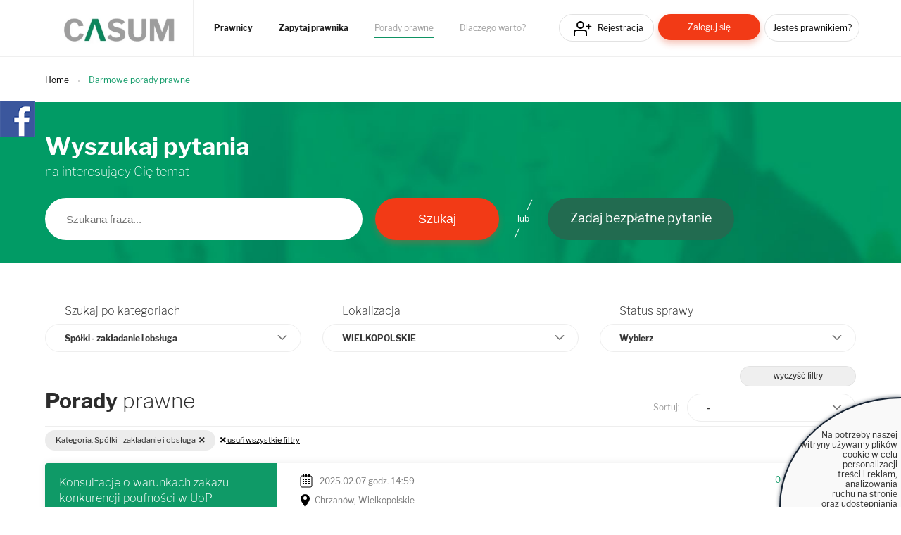

--- FILE ---
content_type: text/html; charset=UTF-8
request_url: https://casum.pl/porady-prawne/wielkopolskie/Spolki-zakladanie-i-obsluga
body_size: 11838
content:
<!DOCTYPE html>
<html lang="pl">
    <head>
        <!-- CookiePro Cookie Consent Notice start for casum.pl -->






        <!-- Koniec powiadomienia o zgód plików cookie CookiePro dla casum.pl -->


    <!-- Global site tag (gtag.js) - Google Analytics -->
<script async src="https://www.googletagmanager.com/gtag/js?id=UA-15035756-25"></script>
<script>
  window.dataLayer = window.dataLayer || [];
  function gtag(){dataLayer.push(arguments);}
  gtag('js', new Date());
  gtag('config', 'UA-15035756-25');
</script>    <title>Porady prawne dotyczące Spółki - zakładanie i obsługa z Wielkopolskie.</title>
    <meta charset="UTF-8" />
    <meta name="viewport" content="width=device-width, initial-scale=1">
    <meta name="description" content="Porady prawne z kategorii Spółki - zakładanie i obsługa. Nieodpłatna porada prawna od adwokatów lub radców prawnych z Wielkopolskie.">
    <meta name="keywords" content="adwokat, radca prawny, prawnik, prawo, porady prawne">
    <meta property="og:image" content="https://www.casum.pl/bundles/app/images/logo-casum.png" 
    <meta property=”og:url” content=”https://casum.pl” />
        <link rel="icon" type="image/x-icon" href="/favicon.ico" />
        
    <link rel="stylesheet" href="/bundles/app/css/select2.min.css" />
    <link rel="stylesheet" href="/bundles/app/css/bootstrap.min.css">
    <link rel="stylesheet" href="/build/app.0efeaefb.css">
    <link rel="stylesheet" href="https://use.fontawesome.com/releases/v5.0.13/css/all.css" integrity="sha384-DNOHZ68U8hZfKXOrtjWvjxusGo9WQnrNx2sqG0tfsghAvtVlRW3tvkXWZh58N9jp" crossorigin="anonymous">
</head>
<body>

    
<header class="page-head">
    <div class="grid">
        <div class="page-logo">
            <a href="/"><img class="lazy-load-img" data-src="/bundles/app/images/logo-casum.webp" alt="Logo" /></a>
        </div>

        <nav class="primary-nav">
                        <ul>
                <li class="primary-nav__item"><a href="/prawnicy" class="primary-nav__link" title="Prawnicy">Prawnicy</a></li>
                <li class="primary-nav__item"><a href="/zadaj-bezplatne-pytanie" class="primary-nav__link" title="Zapytaj prawnika">Zapytaj prawnika</a></li>
                <li class="primary-nav__item"><a href="/porady-prawne" class="primary-nav__link primary-nav__link--active" title="Porady prawne">Porady prawne</a></li>
                <li class="primary-nav__item"><a href="/dlaczego-warto" class="primary-nav__link" title="Dlaczego warto?">Dlaczego warto?</a></li>
            </ul>
        </nav>

        <nav class="secondary-nav">
                            <ul>
                    <li class="secondary-nav__item"><a href="/rejestracja" class="secondary-nav__link btn btn__icon icon__register btn--header-register" title="Rejestracja">Rejestracja</a></li>
                    <li class="secondary-nav__item"><a href="/logowanie" class="secondary-nav__link btn btn__short btn__fill btn__fill--red btn--header-login" title="Zaloguj się">Zaloguj się</a></li>
                    <li class="secondary-nav__item"><a href="/rejestracja?type=lawyer" class="secondary-nav__link btn btn__text--small btn--header-ask" title="Jesteś prawnikiem?">Jesteś prawnikiem?</a></li>
                </ul>
                    </nav>

    </div>
</header>

<p class="hamburger__menu--link"><img src="/bundles/app/images/icons/icon__hamburger.svg" alt="Menu" class="mobile-only" /></p>

<div class="hamburger__menu">
    <div class="hamburger__menu--content"></div>
</div>
    
<div class="main-widget-1 hidden" data-url="/rejestracja">
    <span class="main-widget-1__btn-close hidden" title="Zamknij"><i class="far fa-times-circle"></i></span>
    
    <p>Stwórz <strong>darmową</strong> stronę www Twojej kancelarii.<br/><br/>
        <strong>250 osób dziennie</strong> szuka porady prawnej.<br/>
        Reklamuj się za darmo wśród <span class="main-widget-1__respect"><strong>18 mln</strong></span> użytkowników serwisów:
    </p>
    
    <div class="main-widget-1__slider">

        <a href="https://www.arslege.pl/" target="_blank"><img src="/bundles/app/images/arslege.png" alt="Logo arslege" /></a>
        <a href="https://www.bankier.pl/" rel="nofollow" target="_blank"><img src="/bundles/app/images/logo_bankier.webp" alt="Logo bankier" /></a>
        <a href="https://www.pb.pl/" rel="nofollow" target="_blank"><img src="/bundles/app/images/logo_puls_biznesu.webp" alt="Logo puls biznesu" /></a>
        <a href="https://www.lexlege.pl/" target="_blank"><img src="/bundles/app/images/logo_lexlege.webp" alt="Logo lexlege" /></a>
            
    </div>
</div>

<main>
    <div class="container">
        <div class="row">
            <div class="col-md-12">
                            </div>
        </div>
    </div>
        <div id="content">

        <div class="grid">
            <ul class="breadcrumbs">
                <li class="breadcrumbs__item"><a href="/" class="breadcrumbs__link" title="Home">Home</a></li>
                <li class="breadcrumbs__item"><h2 style="font-size: 1.2rem; display: inline;">Darmowe porady prawne</h2></li>
            </ul>
        </div>

        <form name="question_filter" method="get" id="questions-list__form-filter">

        <div class="box__search-questions">

            <div class="grid">

                <h2 class="header-i">Wyszukaj pytania</h2>

                <p class="box__search-questions--par-a">na interesujący Cię temat</p>


                <div class="form-search-question">

                    <p class="form-search-question__inner">

                        <input type="text" id="question_filter_searchText" name="question_filter[searchText]" class="form-search-question__text" placeholder="Szukana fraza..." />
                        <input type="submit" value="Szukaj" class="btn btn__big btn__fill btn__fill--red form-search-question__submit">
                        <span class="form-search-question__sep">lub</span>
                        <a href="/zadaj-bezplatne-pytanie" class="btn btn__big btn__fill btn__fill--green form-search-question__ask" title="Zadaj bezpłatne pytanie">Zadaj bezpłatne pytanie</a>
                    </p>
                </div>



            </div>

        </div>


        <div class="grid">

            <div id="content__wrapper">

                <div id="question__filters">

                    
                    <div class="row">
                        <div class="col-md-4">
                            <h4 class="header-j">Szukaj po kategoriach</h4>
                            
                            <div class="question__filters__categories">
                                <select id="question_filter_categories" name="question_filter[categories][]" class="select__custom" multiple="multiple"><optgroup label="Sprawy firmowe">
                <option value="dane-osobowe-rodo" data-label="Kategoria">Dane osobowe, RODO</option><option value="dzialalnosc-gospodarcza-zakladanie-i-obsluga" data-label="Kategoria">Działalność gospodarcza- zakładanie i obsługa</option><option value="ochrona-srodowiska-i-odpady" data-label="Kategoria">Ochrona środowiska i Odpady</option><option value="podatki-firmowe" data-label="Kategoria">Podatki firmowe</option><option value="pozostale-sprawy-firmowe" data-label="Kategoria">Pozostałe sprawy firmowe</option><option value="pracownicy-zatrudnienie-spory-przestepstwa-zu" data-label="Kategoria">Pracownicy - zatrudnienie, spory, przestępstwa, ZUS)</option><option value="prawa-autorskie" data-label="Kategoria">Prawa autorskie</option><option value="przestepstwa-i-wykroczenia-skarbowe" data-label="Kategoria">Przestępstwa i wykroczenia skarbowe</option><option value="przetargi" data-label="Kategoria">Przetargi</option><option value="spolki-zakladanie-i-obsluga" data-label="Kategoria" selected="selected">Spółki - zakładanie i obsługa</option><option value="umowy-o-prace-zlecenia-dzielo" data-label="Kategoria">Umowy o pracę, zlecenia, dzieło</option><option value="windykacja-sprawy-sadowe-pozwy" data-label="Kategoria">Windykacja, sprawy sądowe, pozwy</option></optgroup><optgroup label="Sprawy prywatne">
                <option value="dlugi-windykacja" data-label="Kategoria">Długi, Windykacja</option><option value="dzieci-adopcja-opieka-alimenty" data-label="Kategoria">Dzieci - adopcja, opieka, alimenty</option><option value="majatek" data-label="Kategoria">Majątek</option><option value="mediacje" data-label="Kategoria">Mediacje</option><option value="nieruchomosci" data-label="Kategoria">Nieruchomości</option><option value="podatki" data-label="Kategoria">Podatki</option><option value="pozostale-sprawy-prywatne" data-label="Kategoria">Pozostałe sprawy prywatne</option><option value="pozyczki-kredyty" data-label="Kategoria">Pożyczki, kredyty</option><option value="praca" data-label="Kategoria">Praca</option><option value="rozwody" data-label="Kategoria">Rozwody</option><option value="spadki-i-testamenty" data-label="Kategoria">Spadki i testamenty</option><option value="ubezpieczenia" data-label="Kategoria">Ubezpieczenia</option><option value="wykroczenia-oraz-przestepstwa" data-label="Kategoria">Wykroczenia oraz przestępstwa</option><option value="wypadki-zdrowie" data-label="Kategoria">Wypadki, zdrowie</option></optgroup></select>
                            </div>

                        </div>

                        <div class="col-md-4">
                            <h4 class="header-j">Lokalizacja</h4>

                            <div class="form-location__province">
                                <select id="question_filter_province" name="question_filter[province]" class="select__custom"><option value="">Cała Polska</option><option value="1">DOLNOŚLĄSKIE</option><option value="2">KUJAWSKO-POMORSKIE</option><option value="3">LUBELSKIE</option><option value="4">LUBUSKIE</option><option value="5">ŁÓDZKIE</option><option value="6">MAŁOPOLSKIE</option><option value="7">MAZOWIECKIE</option><option value="8">OPOLSKIE</option><option value="9">PODKARPACKIE</option><option value="10">PODLASKIE</option><option value="11">POMORSKIE</option><option value="12">ŚLĄSKIE</option><option value="13">ŚWIĘTOKRZYSKIE</option><option value="14">WARMIŃSKO-MAZURSKIE</option><option value="15" selected="selected">WIELKOPOLSKIE</option><option value="16">ZACHODNIOPOMORSKIE</option></select>
                                <input type="hidden" class="" value="" />
                            </div>

                            <div class="form-location__town hidden">
                                <select id="question_filter_town" name="question_filter[town]" placeholder="Miasto" class="form-control"><option value=""></option></select>
                                <input type="hidden" class="url-town-by-text" value="/znajdz-miasto" />
                                <input type="hidden" class="select2-town-name" value="" />
                                <input type="hidden" class="select2-town-id" value="" />
                            </div>

                        </div>

                        <div class="col-md-4">
                            <h4 class="header-j">Status sprawy</h4>

                            <div class="questions-list__form-filter__question-status">
                                <select id="question_filter_closed" name="question_filter[closed]" class="select__custom"><option value="">Wybierz</option><option value="1">Pytania zakończone</option><option value="0">Pytania trwające</option></select>
                            </div>

                        </div>
                    </div>
                    <div class="row">
                        <div class="col-md-12">
                            <button class="btn questions-list__filters__clear">wyczyść filtry</button>
                        </div>
                    </div>

                                    </div>

                <div id="question__main-list">

                    <div class="main--curtain hidden">

                        <div class="lds-roller"><div></div><div></div><div></div><div></div><div></div><div></div><div></div><div></div></div>

                    </div>

                    <h1 class="header-g"><strong>Porady</strong> prawne</h1>

                    <div class="form-sort">

                        <p class="form-sort__par">Sortuj:</p>

                        <select class="select__custom form-control questions-list__result-list--sortable" name="sortable">
                            <option value="">-</option>
                            <option value="date_of_publication-desc">Od najnowszych</option>
                            <option value="date_of_publication-asc">Od najstarszych</option>
                            <option value="answer_count-desc">Najwięcej odpowiedzi</option>
                        </select>

                    </div>

                    <div class="box__latest-questions box__latest-questions--legal-advice">

                        <div class="search-list__filters">

                            <a class="search-list__filters--close-all hidden" href="#" title="usuń wszystkie filtry"><i class="fas fa-times"></i> usuń wszystkie filtry</a>
                        </div>

                        <div class="box__latest-question--wrapper">

                            <div class="questions-list__items">
                                

            <div class="box__latest-question mod-a">
            <input class="box__latest-question--link-url" type="hidden" value="/porada/konsultacje-o-warunkach-zakazu-konkurencji-poufnosci-w-uop" />
            <div class="box__latest-question--primary">
                <p class="box__latest-question--text"><a href="/porada/konsultacje-o-warunkach-zakazu-konkurencji-poufnosci-w-uop" title="Konsultacje o warunkach zakazu konkurencji poufności w UoP">Konsultacje o warunkach zakazu konkurencji poufności w UoP</a></p>
                <p class="box__latest-question--lawyer-answer"><a href="/porada/konsultacje-o-warunkach-zakazu-konkurencji-poufnosci-w-uop" class="box__latest-question--lawyer-answer-link go-a" title="Przejdź do pytania">Przejdź do pytania</a></p>
            </div>
            <div class="box__latest-question--secondary">

                <p class="box__latest-question--date-place"><span class="box__latest-question--date">2025.02.07 godz. 14:59</span> <span class="box__latest-question--place">Chrzanów, Wielkopolskie</span></p>

                <p class="box__latest-question--answer">
                    <span class="box__latest-question--answer-counter">
                        0
                                                                            odpowiedzi
                                            </span>
                </p>

                <p class="box__latest-question--info">Dzień dobry, potrzebuję konsultacji w zakresie optymalizacji otwarcia działalności gospodarczej dla osoby związanej UoP? Konieczne jest otwarcie firmy w taki sposób, aby nie naruszyć warunków zakazu konkurencji poufności</p>

                <p class="box__latest-question--category">Kategoria</p>

                <ul class="list-a">
                                                                                                                                                                        <li class="list-a__item"><a href="/porady-prawne/wielkopolskie/Sprawy-Firmowe" class="list-a__link" title="Sprawy firmowe">Sprawy firmowe</a></li>
                                                                                                                                                                            <li class="list-a__item"><a href="/porady-prawne/wielkopolskie/Dzialalnosc-gospodarcza-zakladanie-i-obsluga" class="list-a__link" title="Działalność gospodarcza- zakładanie i obsługa">Działalność gospodarcza- zakładanie i obsługa</a></li>
                                                                                                                                                                            <li class="list-a__item"><a href="/porady-prawne/wielkopolskie/Pracownicy-zatrudnienie-spory-przestepstwa-ZU" class="list-a__link" title="Pracownicy - zatrudnienie, spory, przestępstwa, ZUS)">Pracownicy - zatrudnienie, spory, przestępstwa, ZUS)</a></li>
                                                                                                                                                                            <li class="list-a__item"><a href="/porady-prawne/wielkopolskie/Spolki-zakladanie-i-obsluga" class="list-a__link" title="Spółki - zakładanie i obsługa">Spółki - zakładanie i obsługa</a></li>
                                                                                                                                                                                                                                        <li class="list-a__item"><a href="#" class="list-a__link-more" data-target="#oq-115818-collapse-question">...</a></li>
                            <div id="oq-115818-collapse-question" class="hidden">
                                                                                                                                                                                                                                                                                                                                                                                                                                                                                                                                                                                                            <li class="list-a__item"><a href="/porady-prawne/wielkopolskie/Umowy-o-prace-zlecenia-dzielo" class="list-a__link" title="Umowy o pracę, zlecenia, dzieło">Umowy o pracę, zlecenia, dzieło</a></li>
                                                                                                                                                </div>
                                                                </ul>

            </div>

        </div>
            <div class="box__latest-question mod-a">
            <input class="box__latest-question--link-url" type="hidden" value="/porada/sp-z-o-o-po-zlozeniu-sprawozdania-za-rok-2022-podjela-uchwale-o" />
            <div class="box__latest-question--primary">
                <p class="box__latest-question--text"><a href="/porada/sp-z-o-o-po-zlozeniu-sprawozdania-za-rok-2022-podjela-uchwale-o" title="sp. z o.o. po złożeniu sprawozdania za rok 2022,
podjęła uchwałę o wypłacie dywidendy z k...">sp. z o.o. po złożeniu sprawozdania za rok 2022,
podjęła uchwałę o wypłacie dywidendy z k...</a></p>
                <p class="box__latest-question--lawyer-answer"><a href="/porada/sp-z-o-o-po-zlozeniu-sprawozdania-za-rok-2022-podjela-uchwale-o" class="box__latest-question--lawyer-answer-link go-a" title="Przejdź do pytania">Przejdź do pytania</a></p>
            </div>
            <div class="box__latest-question--secondary">

                <p class="box__latest-question--date-place"><span class="box__latest-question--date">2023.08.23 godz. 23:34</span> <span class="box__latest-question--place">Poznań, Wielkopolskie</span></p>

                <p class="box__latest-question--answer">
                    <span class="box__latest-question--answer-counter">
                        0
                                                                            odpowiedzi
                                            </span>
                </p>

                <p class="box__latest-question--info">Powyższą uchwałę należy przesłać do KRS.
Czy można to wysłać pocztą i czy trzeba też jakiś formularz KRS? oraz dokonać opłaty za złożenie dokumentów. Czy można to tylko elektronicznie jeżeli tak to w jaki sposób</p>

                <p class="box__latest-question--category">Kategoria</p>

                <ul class="list-a">
                                                                                                        <li class="list-a__item"><a href="/porady-prawne/wielkopolskie/Sprawy-Firmowe" class="list-a__link" title="Sprawy firmowe">Sprawy firmowe</a></li>
                                                                <li class="list-a__item"><a href="/porady-prawne/wielkopolskie/Spolki-zakladanie-i-obsluga" class="list-a__link" title="Spółki - zakładanie i obsługa">Spółki - zakładanie i obsługa</a></li>
                                                                                                    </ul>

            </div>

        </div>
            <div class="box__latest-question mod-a">
            <input class="box__latest-question--link-url" type="hidden" value="/porada/jak-odpowiedziec-i-skutecznie-zmienic-nazwe-firmy-i-adres-pomimo" />
            <div class="box__latest-question--primary">
                <p class="box__latest-question--text"><a href="/porada/jak-odpowiedziec-i-skutecznie-zmienic-nazwe-firmy-i-adres-pomimo" title="Jak odpowiedzieć i skutecznie zmienić nazwę firmy i adres pomimo przekroczenia terminu?">Jak odpowiedzieć i skutecznie zmienić nazwę firmy i adres pomimo przekroczenia terminu?</a></p>
                <p class="box__latest-question--lawyer-answer"><a href="/porada/jak-odpowiedziec-i-skutecznie-zmienic-nazwe-firmy-i-adres-pomimo" class="box__latest-question--lawyer-answer-link go-a" title="Przejdź do pytania">Przejdź do pytania</a></p>
            </div>
            <div class="box__latest-question--secondary">

                <p class="box__latest-question--date-place"><span class="box__latest-question--date">2023.07.30 godz. 15:22</span> <span class="box__latest-question--place">Poznań-Wilda, Wielkopolskie</span></p>

                <p class="box__latest-question--answer">
                    <span class="box__latest-question--answer-counter">
                        0
                                                                            odpowiedzi
                                            </span>
                </p>

                <p class="box__latest-question--info">Ponieważ zbyt późno złożyłem pismo do KRSu Sąd zgodził się przyjąć tylko część zmian z wniosku, cczęściowo go odrzucając.

W uzasadnieniu Sąd pisze:
W niniejszej sprawie zgłoszenie zmiany umowy spółki zostało dokonane z naruszeniem wskazanego term...</p>

                <p class="box__latest-question--category">Kategoria</p>

                <ul class="list-a">
                                                                                                        <li class="list-a__item"><a href="/porady-prawne/wielkopolskie/Sprawy-Firmowe" class="list-a__link" title="Sprawy firmowe">Sprawy firmowe</a></li>
                                                                <li class="list-a__item"><a href="/porady-prawne/wielkopolskie/Spolki-zakladanie-i-obsluga" class="list-a__link" title="Spółki - zakładanie i obsługa">Spółki - zakładanie i obsługa</a></li>
                                                                                                    </ul>

            </div>

        </div>
            <div class="box__latest-question mod-a">
            <input class="box__latest-question--link-url" type="hidden" value="/porada/czy-moge-zbyc-prawa-i-obowiazki-spolki-jawnej-dwom-pozostalym-wspolnikom" />
            <div class="box__latest-question--primary">
                <p class="box__latest-question--text"><a href="/porada/czy-moge-zbyc-prawa-i-obowiazki-spolki-jawnej-dwom-pozostalym-wspolnikom" title="Czy mogę zbyć prawa i obowiązki spółki jawnej dwom pozostałym wspólnikom ?">Czy mogę zbyć prawa i obowiązki spółki jawnej dwom pozostałym wspólnikom ?</a></p>
                <p class="box__latest-question--lawyer-answer"><a href="/porada/czy-moge-zbyc-prawa-i-obowiazki-spolki-jawnej-dwom-pozostalym-wspolnikom" class="box__latest-question--lawyer-answer-link go-a" title="Przejdź do pytania">Przejdź do pytania</a></p>
            </div>
            <div class="box__latest-question--secondary">

                <p class="box__latest-question--date-place"><span class="box__latest-question--date">2023.05.24 godz. 12:54</span> <span class="box__latest-question--place">Poznań, Wielkopolskie</span></p>

                <p class="box__latest-question--answer">
                    <span class="box__latest-question--answer-counter">
                        0
                                                                            odpowiedzi
                                            </span>
                </p>

                <p class="box__latest-question--info">W dostępnym  orzecznictwie zbycie możliwe tylko jednej osobie.</p>

                <p class="box__latest-question--category">Kategoria</p>

                <ul class="list-a">
                                                                                                        <li class="list-a__item"><a href="/porady-prawne/wielkopolskie/Sprawy-Firmowe" class="list-a__link" title="Sprawy firmowe">Sprawy firmowe</a></li>
                                                                <li class="list-a__item"><a href="/porady-prawne/wielkopolskie/Spolki-zakladanie-i-obsluga" class="list-a__link" title="Spółki - zakładanie i obsługa">Spółki - zakładanie i obsługa</a></li>
                                                                                                    </ul>

            </div>

        </div>
            <div class="box__latest-question mod-a">
            <input class="box__latest-question--link-url" type="hidden" value="/porada/czy-w-spolce-komandytowej-ktora-zarzadza-spolka-z-oo-majatek-prywatny" />
            <div class="box__latest-question--primary">
                <p class="box__latest-question--text"><a href="/porada/czy-w-spolce-komandytowej-ktora-zarzadza-spolka-z-oo-majatek-prywatny" title="Czy w spółce komandytowej którą zarządza spółka z oo majątek prywatny prezesa zarządu spół...">Czy w spółce komandytowej którą zarządza spółka z oo majątek prywatny prezesa zarządu spół...</a></p>
                <p class="box__latest-question--lawyer-answer"><a href="/porada/czy-w-spolce-komandytowej-ktora-zarzadza-spolka-z-oo-majatek-prywatny" class="box__latest-question--lawyer-answer-link go-a" title="Przejdź do pytania">Przejdź do pytania</a></p>
            </div>
            <div class="box__latest-question--secondary">

                <p class="box__latest-question--date-place"><span class="box__latest-question--date">2022.05.30 godz. 19:45</span> <span class="box__latest-question--place">Kalisz, Wielkopolskie</span></p>

                <p class="box__latest-question--answer">
                    <span class="box__latest-question--answer-counter">
                        1
                                                    odpowiedź
                                                                    </span>
                </p>

                <p class="box__latest-question--info">Jestem prezesem zarządu spółki z oo która zarządza spółka komandytowa , która zaczęła mieć zaległości w Zusie oraz przede wszystkim u właściciela lokalu. Mam obawy czy przy dalszym kryzysie który dotyka naszą branżę i pogłębiających się długach mój p...</p>

                <p class="box__latest-question--category">Kategoria</p>

                <ul class="list-a">
                                                                                                        <li class="list-a__item"><a href="/porady-prawne/wielkopolskie/Sprawy-Firmowe" class="list-a__link" title="Sprawy firmowe">Sprawy firmowe</a></li>
                                                                <li class="list-a__item"><a href="/porady-prawne/wielkopolskie/Spolki-zakladanie-i-obsluga" class="list-a__link" title="Spółki - zakładanie i obsługa">Spółki - zakładanie i obsługa</a></li>
                                                                                                    </ul>

            </div>

        </div>
            <div class="box__latest-question mod-a">
            <input class="box__latest-question--link-url" type="hidden" value="/porada/wykonywalem-zlecenie-dla-spolki-za-3-zlecenia-mi-zaplacili-za-ostatnie" />
            <div class="box__latest-question--primary">
                <p class="box__latest-question--text"><a href="/porada/wykonywalem-zlecenie-dla-spolki-za-3-zlecenia-mi-zaplacili-za-ostatnie" title="Wykonywałem zlecenie dla spółki,   za 3 zlecenia mi zapłacili, za ostatnie wzięli faktury ...">Wykonywałem zlecenie dla spółki,   za 3 zlecenia mi zapłacili, za ostatnie wzięli faktury ...</a></p>
                <p class="box__latest-question--lawyer-answer"><a href="/porada/wykonywalem-zlecenie-dla-spolki-za-3-zlecenia-mi-zaplacili-za-ostatnie" class="box__latest-question--lawyer-answer-link go-a" title="Przejdź do pytania">Przejdź do pytania</a></p>
            </div>
            <div class="box__latest-question--secondary">

                <p class="box__latest-question--date-place"><span class="box__latest-question--date">2022.03.19 godz. 11:34</span> <span class="box__latest-question--place">Poznań-Wilda, Wielkopolskie</span></p>

                <p class="box__latest-question--answer">
                    <span class="box__latest-question--answer-counter">
                        1
                                                    odpowiedź
                                                                    </span>
                </p>

                <p class="box__latest-question--info">Również napisałem w internecie że są złodziejami i mnie oskarżyli, sąd każe mi ich przeprosić w internecie.  Co mogę zrobić ?   Podobno innym firmom też nie zapłacili.</p>

                <p class="box__latest-question--category">Kategoria</p>

                <ul class="list-a">
                                                                                                                                                                        <li class="list-a__item"><a href="/porady-prawne/wielkopolskie/Sprawy-Firmowe" class="list-a__link" title="Sprawy firmowe">Sprawy firmowe</a></li>
                                                                                                                                                                            <li class="list-a__item"><a href="/porady-prawne/wielkopolskie/Przestepstwa-i-wykroczenia-skarbowe" class="list-a__link" title="Przestępstwa i wykroczenia skarbowe">Przestępstwa i wykroczenia skarbowe</a></li>
                                                                                                                                                                            <li class="list-a__item"><a href="/porady-prawne/wielkopolskie/Spolki-zakladanie-i-obsluga" class="list-a__link" title="Spółki - zakładanie i obsługa">Spółki - zakładanie i obsługa</a></li>
                                                                                                                                                                            <li class="list-a__item"><a href="/porady-prawne/wielkopolskie/Windykacja-sprawy-sadowe-pozwy" class="list-a__link" title="Windykacja, sprawy sądowe, pozwy">Windykacja, sprawy sądowe, pozwy</a></li>
                                                                                                                                    <li class="list-a__item"><a href="#" class="list-a__link-more" data-target="#oq-50510-collapse-question">...</a></li>
                            <div id="oq-50510-collapse-question" class="hidden">
                                                                                                                                                                                                                                                                                                                                                                                                                                                                                                                                                            </div>
                                                                </ul>

            </div>

        </div>
            <div class="box__latest-question mod-a">
            <input class="box__latest-question--link-url" type="hidden" value="/porada/nieperiodyczne-wynagrodzenie-wspolnika-czlonka-zarzadu-w-zakladanej" />
            <div class="box__latest-question--primary">
                <p class="box__latest-question--text"><a href="/porada/nieperiodyczne-wynagrodzenie-wspolnika-czlonka-zarzadu-w-zakladanej" title="Nieperiodyczne wynagrodzenie wspólnika, członka zarządu w zakładanej spółce z o.o.">Nieperiodyczne wynagrodzenie wspólnika, członka zarządu w zakładanej spółce z o.o.</a></p>
                <p class="box__latest-question--lawyer-answer"><a href="/porada/nieperiodyczne-wynagrodzenie-wspolnika-czlonka-zarzadu-w-zakladanej" class="box__latest-question--lawyer-answer-link go-a" title="Przejdź do pytania">Przejdź do pytania</a></p>
            </div>
            <div class="box__latest-question--secondary">

                <p class="box__latest-question--date-place"><span class="box__latest-question--date">2021.12.29 godz. 11:23</span> <span class="box__latest-question--place">Poznań, Wielkopolskie</span></p>

                <p class="box__latest-question--answer">
                    <span class="box__latest-question--answer-counter">
                        1
                                                    odpowiedź
                                                                    </span>
                </p>

                <p class="box__latest-question--info">Ze względu na chęć zmniejszenia kosztów spółki z o.o. - czy możliwe jest wypłacanie przez spółkę z o.o. nieperiodycznych świadczeń pieniężnych dla prezesa, na podstawie uchwały? np. ustalenie stawki godzinowej i comiesięczne wypłacanie wynagrodzenia ...</p>

                <p class="box__latest-question--category">Kategoria</p>

                <ul class="list-a">
                                                                                                        <li class="list-a__item"><a href="/porady-prawne/wielkopolskie/Sprawy-Firmowe" class="list-a__link" title="Sprawy firmowe">Sprawy firmowe</a></li>
                                                                <li class="list-a__item"><a href="/porady-prawne/wielkopolskie/Spolki-zakladanie-i-obsluga" class="list-a__link" title="Spółki - zakładanie i obsługa">Spółki - zakładanie i obsługa</a></li>
                                                                                                    </ul>

            </div>

        </div>
            <div class="box__latest-question mod-a">
            <input class="box__latest-question--link-url" type="hidden" value="/porada/dzien-dobry-mam-pytanie-w-chwili-obecnej-jestem-dyrektorem-szkoly-w-szkole" />
            <div class="box__latest-question--primary">
                <p class="box__latest-question--text"><a href="/porada/dzien-dobry-mam-pytanie-w-chwili-obecnej-jestem-dyrektorem-szkoly-w-szkole" title="spółka">spółka</a></p>
                <p class="box__latest-question--lawyer-answer"><a href="/porada/dzien-dobry-mam-pytanie-w-chwili-obecnej-jestem-dyrektorem-szkoly-w-szkole" class="box__latest-question--lawyer-answer-link go-a" title="Przejdź do pytania">Przejdź do pytania</a></p>
            </div>
            <div class="box__latest-question--secondary">

                <p class="box__latest-question--date-place"><span class="box__latest-question--date">2021.12.16 godz. 11:58</span> <span class="box__latest-question--place">Konin, Wielkopolskie</span></p>

                <p class="box__latest-question--answer">
                    <span class="box__latest-question--answer-counter">
                        1
                                                    odpowiedź
                                                                    </span>
                </p>

                <p class="box__latest-question--info">Dzień dobry. Mam pytanie. W chwili obecnej jestem dyrektorem szkoły w szkole publicznej. Razem z męzem chcemy założyć spółkę z.o.o. Dowiedziałam się że jesli pełnię funkcje publiczną nie mogę być członkiem takiej spółki. Czy są jakieś wyjątki od tej ...</p>

                <p class="box__latest-question--category">Kategoria</p>

                <ul class="list-a">
                                                                                                        <li class="list-a__item"><a href="/porady-prawne/wielkopolskie/Sprawy-Firmowe" class="list-a__link" title="Sprawy firmowe">Sprawy firmowe</a></li>
                                                                <li class="list-a__item"><a href="/porady-prawne/wielkopolskie/Spolki-zakladanie-i-obsluga" class="list-a__link" title="Spółki - zakładanie i obsługa">Spółki - zakładanie i obsługa</a></li>
                                                                                                    </ul>

            </div>

        </div>
            <div class="box__latest-question mod-a">
            <input class="box__latest-question--link-url" type="hidden" value="/porada/kto-jest-zobowiazany-do-sporzadzenia-zaleglych-sprawozdan-finansowych-sp-z" />
            <div class="box__latest-question--primary">
                <p class="box__latest-question--text"><a href="/porada/kto-jest-zobowiazany-do-sporzadzenia-zaleglych-sprawozdan-finansowych-sp-z" title="Kto jest zobowiązany do sporządzenia zaległych sprawozdań finansowych sp. z o.o. - stary, ...">Kto jest zobowiązany do sporządzenia zaległych sprawozdań finansowych sp. z o.o. - stary, ...</a></p>
                <p class="box__latest-question--lawyer-answer"><a href="/porada/kto-jest-zobowiazany-do-sporzadzenia-zaleglych-sprawozdan-finansowych-sp-z" class="box__latest-question--lawyer-answer-link go-a" title="Przejdź do pytania">Przejdź do pytania</a></p>
            </div>
            <div class="box__latest-question--secondary">

                <p class="box__latest-question--date-place"><span class="box__latest-question--date">2021.12.01 godz. 22:53</span> <span class="box__latest-question--place">Margonin, Wielkopolskie</span></p>

                <p class="box__latest-question--answer">
                    <span class="box__latest-question--answer-counter">
                        1
                                                    odpowiedź
                                                                    </span>
                </p>

                <p class="box__latest-question--info">Prezes zarządu nie dokonał czynności związanych ze złożeniem wymaganego sprawozdania finansowego za rok 2019.
W marcu 21 r. prezes zrezygnował z pełnionej funkcji.
Aktualnie sąd rejestrowy oraz US domagają się złożenia zaległego sprawozdania.
Kto ...</p>

                <p class="box__latest-question--category">Kategoria</p>

                <ul class="list-a">
                                                                                                        <li class="list-a__item"><a href="/porady-prawne/wielkopolskie/Sprawy-Firmowe" class="list-a__link" title="Sprawy firmowe">Sprawy firmowe</a></li>
                                                                <li class="list-a__item"><a href="/porady-prawne/wielkopolskie/Spolki-zakladanie-i-obsluga" class="list-a__link" title="Spółki - zakładanie i obsługa">Spółki - zakładanie i obsługa</a></li>
                                                                                                    </ul>

            </div>

        </div>
            <div class="box__latest-question mod-a">
            <input class="box__latest-question--link-url" type="hidden" value="/porada/znajomy-prowadzi-spolke-z-o-o-kilka-faktur-i-pracownikow-ksiegowoscia" />
            <div class="box__latest-question--primary">
                <p class="box__latest-question--text"><a href="/porada/znajomy-prowadzi-spolke-z-o-o-kilka-faktur-i-pracownikow-ksiegowoscia" title="Ryzyko posady prokurenta spółki z o.o.">Ryzyko posady prokurenta spółki z o.o.</a></p>
                <p class="box__latest-question--lawyer-answer"><a href="/porada/znajomy-prowadzi-spolke-z-o-o-kilka-faktur-i-pracownikow-ksiegowoscia" class="box__latest-question--lawyer-answer-link go-a" title="Przejdź do pytania">Przejdź do pytania</a></p>
            </div>
            <div class="box__latest-question--secondary">

                <p class="box__latest-question--date-place"><span class="box__latest-question--date">2021.11.09 godz. 21:24</span> <span class="box__latest-question--place">Poznań, Wielkopolskie</span></p>

                <p class="box__latest-question--answer">
                    <span class="box__latest-question--answer-counter">
                        0
                                                                            odpowiedzi
                                            </span>
                </p>

                <p class="box__latest-question--info">Znajomy prowadzi spółkę z o.o, kilka faktur i pracowników.
Księgowością zajmuje się zewnętrzne biuro księgowe i sekretarka firmy.
W zwiazku z dużymi problemami z dostępnością prezesa spółki zaproponował, żeby został jej prokurentem i przez najbliżs...</p>

                <p class="box__latest-question--category">Kategoria</p>

                <ul class="list-a">
                                                                                                        <li class="list-a__item"><a href="/porady-prawne/wielkopolskie/Sprawy-Firmowe" class="list-a__link" title="Sprawy firmowe">Sprawy firmowe</a></li>
                                                                <li class="list-a__item"><a href="/porady-prawne/wielkopolskie/Pozostale-sprawy-firmowe" class="list-a__link" title="Pozostałe sprawy firmowe">Pozostałe sprawy firmowe</a></li>
                                                                <li class="list-a__item"><a href="/porady-prawne/wielkopolskie/Spolki-zakladanie-i-obsluga" class="list-a__link" title="Spółki - zakładanie i obsługa">Spółki - zakładanie i obsługa</a></li>
                                                                                                    </ul>

            </div>

        </div>
    
    <div class="navigation">
        
    <ul class="pagination">

            <li class="pagination__item disabled">
            <span class="pagination__link pagination__link--prev"></span>
        </li>
    
    
                        <li class="pagination__item">
                <span class="pagination__link state-active">1</span>
            </li>
        
                        <li class="pagination__item">
                <a class="pagination__link" href="/porady-prawne/wielkopolskie/Spolki-zakladanie-i-obsluga?page=2">2</a>
            </li>
        
    
    
            <li class="pagination__item">
            <a class="pagination__link pagination__link--next" rel="next" href="/porady-prawne/wielkopolskie/Spolki-zakladanie-i-obsluga?page=2"></a>
        </li>
        </ul>

    </div>
                            </div>

                        </div>

                    </div>
                </div>




            </div>

        </div>

        </form>
        <input class="questions-list__filter-url" value="/porady-prawne" type="hidden">

    </div>

    <div class="hidden">
                    <input type="hidden" class="province-id-1" value="dolnoslaskie" data-name="DOLNOŚLĄSKIE" />
                    <input type="hidden" class="province-id-2" value="kujawsko-pomorskie" data-name="KUJAWSKO-POMORSKIE" />
                    <input type="hidden" class="province-id-3" value="lubelskie" data-name="LUBELSKIE" />
                    <input type="hidden" class="province-id-4" value="lubuskie" data-name="LUBUSKIE" />
                    <input type="hidden" class="province-id-5" value="lodzkie" data-name="ŁÓDZKIE" />
                    <input type="hidden" class="province-id-6" value="malopolskie" data-name="MAŁOPOLSKIE" />
                    <input type="hidden" class="province-id-7" value="mazowieckie" data-name="MAZOWIECKIE" />
                    <input type="hidden" class="province-id-8" value="opolskie" data-name="OPOLSKIE" />
                    <input type="hidden" class="province-id-9" value="podkarpackie" data-name="PODKARPACKIE" />
                    <input type="hidden" class="province-id-10" value="podlaskie" data-name="PODLASKIE" />
                    <input type="hidden" class="province-id-11" value="pomorskie" data-name="POMORSKIE" />
                    <input type="hidden" class="province-id-12" value="slaskie" data-name="ŚLĄSKIE" />
                    <input type="hidden" class="province-id-13" value="swietokrzyskie" data-name="ŚWIĘTOKRZYSKIE" />
                    <input type="hidden" class="province-id-14" value="warminsko-mazurskie" data-name="WARMIŃSKO-MAZURSKIE" />
                    <input type="hidden" class="province-id-15" value="wielkopolskie" data-name="WIELKOPOLSKIE" />
                    <input type="hidden" class="province-id-16" value="zachodniopomorskie" data-name="ZACHODNIOPOMORSKIE" />
            </div>
</main>

    <footer class="page-foot">

    <div class="grid">
        
        <div class="page-foot-top">
            <a href="https://bonnier.pl/" rel="nofollow" target="_blank" title="Bonnier"><img class="lazy-load-img" data-src="/bundles/app/images/logo_bonnier.webp" alt="Logo Bonnier" /></a><span class="page-foot-top__colon">:</span>
            <a href="https://www.arslege.pl/" target="_blank" title="Arslege"><img class="lazy-load-img" data-src="/bundles/app/images/arslege.png" alt="Logo Arslege" /></a>
            <a href="https://www.lexlege.pl/" target="_blank" title="Lexlege"><img class="lazy-load-img" data-src="/bundles/app/images/logo_lexlege.webp" alt="Logo Lexlege" /></a>
            <a href="https://www.pb.pl/" rel="nofollow" target="_blank" title="Puls biznesu"><img class="lazy-load-img" data-src="/bundles/app/images/logo_puls_biznesu.webp" alt="Logo Puls biznesu" /></a>
            <a href="https://www.bankier.pl/" rel="nofollow" target="_blank" title="Bankier"><img class="lazy-load-img" data-src="/bundles/app/images/logo_bankier.webp" alt="Logo Bankier pl" /></a>
            <a href="https://pulsmedycyny.pl/" rel="nofollow" target="_blank" title="Puls medycyny"><img class="lazy-load-img" data-src="/bundles/app/images/logo_medycyny.webp" alt="Logo puls medycyny" /></a>
        </div>


        <div class="page-foot__bottom">

            <div class="page-foot__inner">
                <h3 class="header-d">Informacje</h3>
                <nav class="tertiary-nav">	  
                    <ul>
                        <li class="tertiary-nav__item"><a href="/dlaczego-warto" class="tertiary-nav__link" title="Dlaczego warto?">Dlaczego warto?</a></li>
                        <li class="tertiary-nav__item"><a href="/program-lojalnosciowy" class="tertiary-nav__link" title="Program lojalnościowy">Program lojalnościowy</a></li>
                        <li class="tertiary-nav__item"><a href="/kontakt" class="tertiary-nav__link" title="Kontakt">Kontakt</a></li>
                        <li class="tertiary-nav__item"><a href="/regulamin" class="tertiary-nav__link" title="Regulamin">Regulamin</a></li>
                        <li class="tertiary-nav__item"><a href="/najlepsi-prawnicy-portalu" class="tertiary-nav__link" title="Ranking">Ranking</a></li>
                        <li class="tertiary-nav__item"><a href="/faq" class="tertiary-nav__link" title="FAQ">FAQ</a></li>
                        
                    </ul>				  
                </nav>
            </div>

            <div class="page-foot__inner">
                <h3 class="header-d">Portal</h3>
                <nav class="tertiary-nav">	  
                    <ul>
                        <li class="tertiary-nav__item"><a href="/zadaj-bezplatne-pytanie" class="tertiary-nav__link" title="Zapytaj prawnika">Zapytaj prawnika</a></li>
                        
                        <li class="tertiary-nav__item"><a href="/rejestracja" class="tertiary-nav__link tertiary-nav__arrow" title="Rejestracja">Rejestracja</a></li>
                        <li class="tertiary-nav__item"><a href="/logowanie" class="tertiary-nav__link tertiary-nav__arrow" title="Logowanie">Logowanie</a></li>
                    </ul>				  
                </nav>
            </div>

            <div class="page-foot__inner">            
                <h3 class="header-d">Kontakt:</h3>
                <nav class="tertiary-nav">	  
                    <ul>
                        <li class="tertiary-nav__item"><span class="tertiary-nav__arrow"><a href="mailto:kontakt@casum.pl">kontakt(malpa)casum.pl</a></span></li>
                                            </ul>				  
                </nav>
                
                <div class="page-foot__bottom--social">
                    <a href="https://www.linkedin.com/in/casum-innowacyjny-marketing-prawny/" target="_blank" title="Casum"><i class="fab fa-linkedin-in"></i></a>
                    <a href="https://www.facebook.com/MarketingPoprawny" target="_blank" title="Marketing PoPrawny"><i class="fab fa-facebook-f"></i></a>
                </div>
                
            </div>

            <div class="page-foot__inner page-foot__inner--info">            
                <h3 class="header-d">Właściciel</h3>
                <p>Prawomaniacy Sp. z o.o.</p>
                <p>ul. Bajkowa 127/6</p>
                <p>10-696 Olsztyn</p>
                <p>NIP: 739-377-55-51</p>
                <p class="page-foot__inner--capital">Kapitał zakładowy 1.000.050zł</p>
            </div>
        </div>


        <div class="page-foot__rights">
            <p>&copy; 2026 Prawomaniacy Sp. z o.o.</p>
            <p>Wszelkie prawa zastrzeżone. Zakaz kopiowania materiałów bez zgody właściciela.</p>
        </div>

    </div>

</footer>


<div id="cookiesPolicy" class="hidden">
    <p>Na potrzeby naszej<br/>witryny używamy plików<br/>cookie w celu personalizacji<br/>treści i reklam, analizowania<br/>ruchu na stronie<br/>oraz udostępniania funkcji mediów<br/>społecznościowych.  
    <br/>Korzystanie z portalu oznacza<br/>akceptację <a class="click" href="/regulamin">Regulaminu</a>.<br/>Sprawdź też:&nbsp; <a href="/polityka-ciasteczek" class="click">politykę cookies</a> i&nbsp;<a class="click" href="/polityka-prywatnosci">politykę prywatności</a>.</p>
    <span class="main_button polityka_button" onclick="setCookiesPolicyOff();"><b>Akceptuję</b></span>
</div>

<script>
    function showCasumPhone(e) {
        e = e || window.event;
        e.preventDefault();
        $('#hidden_phone_labels').hide();
        $('#hidden_phone').show();
         
    }
</script>



        <script src="/build/app.js"></script>

    <script src="/bundles/app/js/select2.min.js"></script>
    <script>
        $(document).ready(function () {
            
            $('#question_filter_categories, #question_filter_province, #question_filter_closed').selectric({});
            
            $('#question_filter_categories').on('change', function () {
                filterGetResultEvent();
                updateLabelFilters();
                $('.questions-list__result-list--sortable').val('');
                $('.selectric-questions-list__result-list--sortable select').selectric('refresh');
            });

            $('.form-category__inner .form-category__holder label, .form-category__inner .form-category__holder input[type=checkbox]').on('click', function () {
                filterGetResultEvent();
                //createNewFilter($(this).closest('.form-category__holder'));
                $('.questions-list__result-list--sortable').val('');
                $('.selectric-questions-list__result-list--sortable select').selectric('refresh');
            });

            $('.form-category__inner .form-category__holder ins').on('click', function () {
                filterGetResultEvent();
                //createNewFilter($(this).closest('.form-category__holder'));
                $('.questions-list__result-list--sortable').val('');
                $('.selectric-questions-list__result-list--sortable select').selectric('refresh');
            });

            $('#question_filter_town').on('change', function (e) {
                filterGetResultEvent();
                $('.questions-list__result-list--sortable').val('');
                $('.selectric-questions-list__result-list--sortable select').selectric('refresh');
            });

            $('#question_filter_province').on('change', function (e) {
                filterGetResultEvent();
                $('.questions-list__result-list--sortable').val('');
                $('.selectric-questions-list__result-list--sortable select').selectric('refresh');
            });

            // resetuje wszystkie filtry i sortowanie
            $('.questions-list__filters__clear').on('click', function (e) {
                e.preventDefault();
                location.href = location.pathname.match(/[\w\s\b\\\/\.\:\-]*(porady-prawne)/gmi)[0];
            });

            // resetuje wszystkie filtry i sortowanie
            $('.form-search-question__submit').on('click', function (e) {
                e.preventDefault();
                filterGetResultEvent();
            });

            // wybór statusu pytania
            $('.questions-list__form-filter__question-status').on('change', function () {
                filterGetResultEvent();
            });

            // sortowanie rezultatów szukania
            $('.questions-list__result-list--sortable').on('change', function () {
                var sorting = urlHelper.addParam('sortable', $(this).val());
                var url = location.pathname + sorting;
                $('.main--curtain').removeClass('hidden');
                $.ajax({
                    method: 'GET',
                    url: url,
                    data: {},
                    success: function (response) {
                        if (response.ok) {
                            $('.questions-list__items').html(response.html);
                            history.pushState('', '', url);
                            $('.main--curtain').addClass('hidden');
                            questionEventInit();
                        }
                    }
                });
            });

            // zaznacza sortowanie z url-a
            var setSortable = function () {
                var sort = location.search.match(/sortable=([\w\\-]*)/);

                if (sort != null) {
                    $('.selectric-questions-list__result-list--sortable select').val(sort[1]);
                    $('.selectric-questions-list__result-list--sortable select').selectric('refresh');
                }
            };


            var filterGetResultEvent = function () {
                var mainFilterForm = $("#questions-list__form-filter :input[value!=''][value!='.']");
                var url = location.origin + prepareFilterUrl(decodeURIComponent(mainFilterForm.serialize()));
                $('.main--curtain').removeClass('hidden');
                $.ajax({
                    method: 'GET',
                    url: url,
                    data: {},
                    success: function (response) {
                        if (response.ok) {
                            $('.questions-list__items').html(response.html);
                            history.pushState('', '', url);
                            preparePageTags();
                            questionEventInit();
                            $('.main--curtain').addClass('hidden');
                        }
                    }
                });
            };

            setSortable();

            var prepareFilterUrl = function (string)
            {
                var newUrl = location.pathname.match(/[\w\s\b\\\/\.\:\-]*(porady-prawne)/gmi)[0];
                var params = [];
                var url = auxiliaryFunctions.getAllUrlParams(location.pathname + '?' + string);
                var cats = url['question_filter[categories]'];
                var closed = url['question_filter[closed]'];
                var province = url['question_filter[province]'];
                var text = url['question_filter[searchtext]'];
                var sort = url['sortable'];

                if (typeof province !== 'undefined' && province !== null && province !== '') {
                    newUrl += '/' + $('.province-id-' + province).val();
                } else {
                    newUrl += '/pl';
                }
                if (typeof cats !== 'undefined' && cats !== null && cats !== '') {
                    var tmp = [];
                    for (var i = 0; i < cats.length; i++) {
                        tmp.push(cats[i]);
                    }
                    newUrl += '/' + tmp.join();
                }
                if (typeof text !== 'undefined' && text !== null && text !== '') {
                    params.push('question_filter[searchText]=' + text);
                }
                if (typeof closed !== 'undefined' && closed !== null && closed !== '') {
                    params.push('question_filter[closed]=' + closed);
                }
                if (typeof sort !== 'undefined' && sort !== null && sort !== '') {
                    params.push('sortable=' + sort);
                }
                if (params.length > 0) {
                    newUrl += '?' + params.join('&');
                }
                return newUrl;
            };

            var preparePageTags = function ()
            {
                var url = location.origin + location.pathname + '?' + decodeURIComponent($("#questions-list__form-filter :input[value!=''][value!='.']").serialize());
                var params = auxiliaryFunctions.getAllUrlParams(url);
                var cats = params['question_filter[categories]'];
                var province = params['question_filter[province]'];
                var description = 'Porady prawne';
                var title = 'Porady prawne';

                if (typeof cats !== 'undefined' && cats !== null && cats !== '') {
                    var tmp = [];
                    for (var i = 0; i < cats.length; i++) {
                        tmp.push($("[value='" + cats[i] + "']").text());
                    }
                    title += ' dotyczące' + (tmp.length > 1 ? ': ' : ' ') + tmp.join(', ');
                    description += ' z kategorii' + (tmp.length > 1 ? ': ' : ' ') + tmp.join(', ') + '.';
                }

                if (typeof province !== 'undefined' && province !== null && province !== '') {
                    var provinceName = $('.province-id-' + province).data('name');
                    description += ' Nieodpłatna porada prawna od adwokatów lub radców prawnych z ' + provinceName.charAt(0).toUpperCase() + provinceName.slice(1).toLowerCase() + '.';
                    title += ' z ' + provinceName.charAt(0).toUpperCase() + provinceName.slice(1).toLowerCase() + '.';
                } else {
                    description += '. Nieodpłatna porada prawna od adwokatów lub radców prawnych z całej Polski.';
                    title += ' z całej Polski.';
                }
                document.title = title;
                $('meta[name=description]').attr('content', description);
            };

            $('#question_filter_town').select2({
                ajax: {
                    url: $('.url-town-by-text').val(),
                    dataType: 'json',
                    data: function (params) {
                        return {
                            text: params.term,
                            //province: $('#question_filter_province').val(),
                            page: params.page || 1
                        };
                    },
                    processResults: function (data, params) {
                        var myResults = [];
                        $.each(data.result, function (index, item) {
                            myResults.push({
                                'id': item.id,
                                'text': item.text
                            });
                        });
                        return {
                            results: myResults,
                            pagination: {
                                more: data.allowPaggination
                            }
                        };
                    },
                    cache: true,
                    delay: 600
                },
                language: {
                    noResults: function () {
                        return 'Nie znaleziono takiego miasta...';
                    },
                    loadingMore: function () {
                        return 'Użyj scrolla aby załadować więcej pozycji...';
                    },
                    searching: function () {
                        return 'Trwa wyszukanie..';
                    },
                    inputTooShort: function (args) {
                        var remainingChars = args.minimum - args.input.length;
                        return 'Proszę wprowadzić ' + remainingChars + ' lub więcej znaków';
                    }
                },
                placeholder: 'Miasto',
                minimumInputLength: 3,
                width: '100%',
                allowClear: true
            });

            if ($('.select2-town-name').val().length > 0) {
                $('#question_filter_town').append('<option value="' + $('.select2-town-id').val() + '">' + $('.select2-town-name').val() + '</option>');
                $('#question_filter_town').val($('.select2-town-id').val()).trigger('change');
            }

            var questionEventInit = function () {
                $('.list-a__link-more').on('click', function (e) {
                    e.preventDefault();
                    $(this).closest('.list-a').find('' + $(this).data('target') + '').removeClass('hidden');
                    $(this).closest('.list-a__item').remove();
                });

                $('.box__latest-question').on('click', function (e) {
                    if (e.target.getAttribute('class') == 'list-a__link-more') {
                        return;
                    } else {
                        location.href = $(this).find('.box__latest-question--link-url').val();
                    }
                });
            };
            questionEventInit();

            // Obsluga widgetu dla prawników
            if ($('.box__laywer-from-newsletter').length > 0) {
                var fixWidget = true;
                $(window).on('scroll', function () {
                    if (fixWidget) {
                        var windowOffset = $(window).scrollTop();
                        var widget = $('.box__laywer-from-newsletter');
                        widget.removeClass('hidden');
                        widget.css({display: 'block'});

                        if (windowOffset >= widget.position().top) {
                            widget.fadeOut().addClass('hidden');
                            $('.box__laywer-from-newsletter--fixed').fadeIn().removeClass('hidden');
                            $('.box__laywer-from-newsletter--fixed__btn-close').removeClass('hidden');
                        } else {
                            widget.fadeIn();
                            $('.box__laywer-from-newsletter--fixed').fadeOut().addClass('hidden');
                            $('.box__laywer-from-newsletter--fixed__btn-close').addClass('hidden');

                        }
                    }
                });
                $('.box__laywer-from-newsletter--fixed__btn-close').on('click', function (e) {
                    e.preventDefault();
                    fixWidget = false;
                    var widget = $('.box__laywer-from-newsletter');
                    widget.removeClass('hidden');
                    widget.css({display: 'block'});
                    widget.fadeIn();
                    $('.box__laywer-from-newsletter--fixed').fadeOut().addClass('hidden');
                    $('.box__laywer-from-newsletter--fixed__btn-close').addClass('hidden');
                });
            }

            var updateLabelFilters = function () {
                var labels = $('#question_filter_categories').val();
                $('.search-list__filters .search-list__filters__item').remove();
                for (var i = 0; i < labels.length; i++) {
                    var input = $("[value='" + labels[i] + "']");
                    var label = input.data('label') + ': ' + input.text();
                    var filter = '<div class="search-list__filters__item" data-name="' + $('#question_filter_categories').attr('name') + '" data-value="' + input.attr('value') + '"><span class="search-list__filters__item__label" title="' + label + '">' + label + '</span><span class="search-list__filters__item__btn-close"><i class="fas fa-times"></i></span></div>';
                    $('.search-list__filters').prepend(filter);
                    closeEventInit($('.search-list__filters__item:first-of-type'));
                }
                showClearSelectFilter();
                prepareCategorySelectricLabel();
            };

            // dla danego filtra daje event do jego usunięcia
            var closeEventInit = function (item) {
                item.find('i').on('click', function () {
                    var parent = $(this).closest('.search-list__filters__item');
                    var filter = $('[value="' + parent.data('value') + '"');
                    
                    filter.prop('selected', 0);
                    $('#question_filter_categories').selectric('refresh');
                    $('#question_filter_categories').trigger('change');
                    
                    showClearSelectFilter();
                    prepareCategorySelectricLabel();
                });
            };

            var showClearSelectFilter = function () {
                if ($('.search-list__filters .search-list__filters__item').length > 0) {
                    $('.search-list__filters--close-all').removeClass('hidden');
                } else {
                    $('.search-list__filters--close-all').addClass('hidden');
                }
            };
            var clearAllFilters = function () {
                $('.search-list__filters--close-all').on('click', function (e) {
                    e.preventDefault();
                    $('#question_filter_categories option:selected').each(function () {
                        $(this).prop('selected', 0);
                        
                    });
                    $('#question_filter_categories').selectric('refresh');
                    $('#question_filter_categories').trigger('change');
                    showClearSelectFilter();
                    prepareCategorySelectricLabel();
                });
            };
            
            var prepareCategorySelectricLabel = function () {
                var selectedItems = $('#question_filter_categories option:selected');
                if (selectedItems.length == 0) {
                    $('.question__filters__categories .selectric .label').text('Wybierz kategorie');
                }
            };
            clearAllFilters();
            // gdy jakies checkboxy są zaznaczone to tworzę listę
            updateLabelFilters();
            prepareCategorySelectricLabel();
        });
    </script>

<div class="casum-fb-widget__container">
    <div class="casum-fb-widget">
        <div class="casum-fb-widget__logo"><img src="/bundles/app/images/button_fb.png" alt="Logo FB" /></div>
    </div>
    <input type="hidden" class="fb-widget-url" value="/fb-widget" />
</div>
</body>
</html>

--- FILE ---
content_type: image/svg+xml
request_url: https://casum.pl/bundles/app/images/icons/icon__arrow--white.svg
body_size: 276
content:
<svg xmlns="http://www.w3.org/2000/svg" width="14" height="14" viewBox="0 0 14 14"><defs><style>.cls-1{fill:none;stroke:#fff;stroke-linecap:round;stroke-width:2px;fill-rule:evenodd}</style></defs><path id="Kształt_10" data-name="Kształt 10" class="cls-1" d="M2.345 7h8.072"/><path id="Kształt_11" data-name="Kształt 11" class="cls-1" d="M8.072 3.249L12.108 7l-4.036 3.75"/></svg>